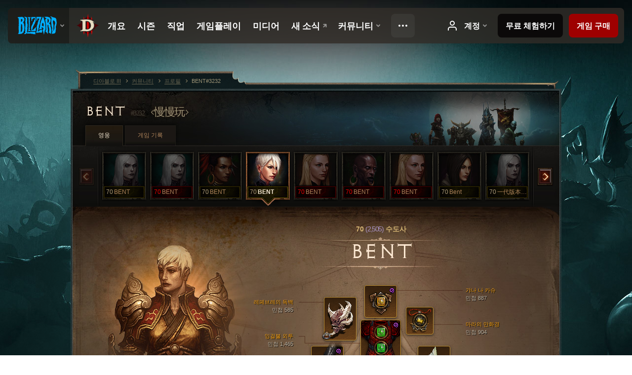

--- FILE ---
content_type: text/html;charset=UTF-8
request_url: https://kr.diablo3.blizzard.com/ko-kr/profile/BENT-3232/hero/59252891
body_size: 14258
content:
<!DOCTYPE html>
<html xmlns="http://www.w3.org/1999/xhtml" xml:lang="ko-kr" lang="ko-kr">
<head xmlns:og="http://ogp.me/ns#" xmlns:fb="http://ogp.me/ns/fb#">
<script type="text/javascript">
//<![CDATA[
var BlzCookieConsent = {
host: "blizzard.com",
onetrustScriptUrl: "https://cdn.cookielaw.org/scripttemplates/otSDKStub.js",
onetrustDomainScript: "22011b0f-2c46-49a3-a7bf-5f98a4d4da65",
cookieInfoUrlPattern: "/cookies/?$"
}
//]]>
</script>
<script type="text/javascript" src="/static/js/libs/cookie-consent-filter-compat.js?v=58-137" defer></script>
<script>
//<![CDATA[
var dataLayer = dataLayer|| [];
dataLayer.push({
"authenticated": "0" });
(function(w,d,s,l,i){w[l]=w[l]||[];w[l].push({"gtm.start":new Date().getTime(),event:"gtm.js"});var f=d.getElementsByTagName(s)[0], j=d.createElement(s),dl=l!="dataLayer"?"&amp;l="+l:"";j.async=true;j.src=
"//www.googletagmanager.com/gtm.js?id="+i+dl;f.parentNode.insertBefore(j,f);})
(window,document,"script","dataLayer","GTM-TVHPB9J");
//]]>
</script>
<meta http-equiv="imagetoolbar" content="false" />
<meta http-equiv="X-UA-Compatible" content="IE=edge,chrome=1" />
<title>BENT#3232 - 커뮤니티 - 디아블로 III</title>
<link rel="icon" href="/static/images/icons/favicon.ico?v=58-137" type="image/x-icon" />
<link rel="shortcut icon" href="/static/images/icons/favicon.ico?v=58-137" type="image/x-icon" />
<link rel="stylesheet" type="text/css" media="all" href="/static/local-common/css/common-game-site.min.css?v=58-137" />
<link rel="stylesheet" type="text/css" media="all" href="/static/css/legal/ratings.css?v=58-137" />
<link rel="stylesheet" type="text/css" media="all" href="/static/css/d3.css?v=137" />
<link rel="stylesheet" type="text/css" media="all" href="/static/css/tooltips.css?v=137" />
<link rel="stylesheet" type="text/css" media="all" href="/static/css/profile/shared.css?v=58-137" />
<link rel="stylesheet" type="text/css" media="all" href="/static/css/profile/hero.css?v=58-137" />
<link rel="stylesheet" type="text/css" media="all" href="/static/css/tool/gear-calculator/hero-slots.css?v=58-137" />
<!--[if IE 6]> <link rel="stylesheet" type="text/css" media="all" href="/static/css/tooltips-ie6.css?v=137" />
<![endif]-->
<script type="text/javascript" src="/static/local-common/js/third-party.js?v=58-137"></script>
<script type="text/javascript" src="/static/local-common/js/common-game-site.min.js?v=58-137"></script>
<meta name="twitter:card" content="summary" />
<meta name="twitter:title" content="BENT#3232 - 커뮤니티 - 디아블로 III" />
<meta name="twitter:description" content="70 레벨 monk" />
<meta name="twitter:image:src" content="https://assets.diablo3.blizzard.com/d3/icons/portraits/100/monk_female.png" />
<!--[if IE 6]> <script type="text/javascript">
//<![CDATA[
try { document.execCommand('BackgroundImageCache', false, true) } catch(e) {}
//]]>
</script>
<![endif]-->
<script type="text/javascript">
//<![CDATA[
var Core = Core || {},
Login = Login || {};
Core.staticUrl = '/static';
Core.sharedStaticUrl = '/static/local-common';
Core.baseUrl = '/ko-kr';
Core.projectUrl = '';
Core.cdnUrl = 'https://blzmedia-a.akamaihd.net';
Core.supportUrl = 'http://kr.battle.net/support/';
Core.secureSupportUrl = 'https://kr.battle.net/support/';
Core.project = 'd3';
Core.locale = 'ko-kr';
Core.language = 'ko';
Core.region = 'kr';
Core.shortDateFormat = 'yyyy.MM.dd';
Core.dateTimeFormat = 'yyyy.MM.dd HH시 mm분';
Core.loggedIn = false;
Core.userAgent = 'web';
Login.embeddedUrl = 'https://kr.battle.net/login/login.frag';
var Flash = Flash || {};
Flash.videoPlayer = 'https://blzmedia-a.akamaihd.net/global-video-player/themes/d3/video-player.swf';
Flash.videoBase = 'https://blzmedia-a.akamaihd.net/d3/media/videos';
Flash.ratingImage = 'https://blzmedia-a.akamaihd.net/global-video-player/ratings/d3/ko-kr.jpg';
Flash.expressInstall = 'https://blzmedia-a.akamaihd.net/global-video-player/expressInstall.swf';
Flash.videoBase = 'https://assets.diablo3.blizzard.com/d3/media/videos';
//]]>
</script>
<meta property="fb:app_id" content="155068716934" />
<meta property="og:site_name" content="Diablo III" />
<meta property="og:locale" content="ko_KR" />
<meta property="og:type" content="website" />
<meta property="og:url" content="https://kr.diablo3.blizzard.com/ko-kr/profile/BENT-3232/hero/59252891" />
<meta property="og:image" content="https://assets.diablo3.blizzard.com/d3/icons/portraits/100/monk_female.png" />
<meta property="og:image" content="https://blzmedia-a.akamaihd.net/battle.net/logos/og-d3.png" />
<meta property="og:image" content="https://blzmedia-a.akamaihd.net/battle.net/logos/og-blizzard.png" />
<meta property="og:title" content="BENT" />
<meta property="og:description" content="70 레벨 monk" />
<link rel="canonical" href="https://kr.diablo3.blizzard.com/ko-kr/profile/BENT-3232/hero/59252891" />
<meta property="d3-cloud-provider" content="aws" />
<meta property="d3-app-name" content="d3-site-prod-kr" />
<meta property="d3-app-version" content="9.5.0" />
</head>
<body class="ko-kr cjk profile profile-hero" itemscope="itemscope" itemtype="http://schema.org/WebPage" data-legal-country="US">
<noscript><iframe src="https://www.googletagmanager.com/ns.html?id=GTM-TVHPB9J"
height="0" width="0" style="display:none;visibility:hidden"></iframe></noscript>
<blz-nav
locale="ko-kr"
content="d3"
link-prefix="https://diablo3.blizzard.com/"
hidden
>
<script async src="https://navbar.blizzard.com/static/v1/nav.js"></script>
</blz-nav>
<div class="bg-wrapper">
<div class="wrapper">
<div id="main-content"></div>
<div class="body" itemscope="itemscope" itemtype="http://schema.org/WebPageElement">
<div class="body-top">
<div class="body-bot">



	<div class="profile-wrapper">
		<div class="profile-head">
			<a href="/ko-kr/profile/BENT-3232/">


	<h2 class="header-2" >					BENT
					<span class="battleTag">#3232</span>
					<span class="clan">慢慢玩</span>
</h2>
			</a>
	<span class="clear"><!-- --></span>
		</div>



	<ul class="tab-menu ">
				<li class="menu-heroes ">
					<a href="/ko-kr/profile/BENT-3232/hero/80077147"
					
					 class="tab-active">
					<span>영웅</span>
					</a>
				</li>
				<li class="menu-career ">
					<a href="/ko-kr/profile/BENT-3232/career"
					
					>
					<span>게임 기록</span>
					</a>
				</li>
	</ul>

		<script type="text/javascript">
		//<![CDATA[
				$(function() {
					Profile.baseUrl = '/ko-kr/profile/BENT-3232/';
					Profile.lastHero = 80077147;
					Profile.heroes = [
							{ id: 80077147, name: 'BENT', level: 70, 'class': 'necromancer', historyType: 'hero' },
							{ id: 71393749, name: 'BENT', level: 70, 'class': 'necromancer', historyType: 'hero' },
							{ id: 54146045, name: 'BENT', level: 70, 'class': 'witch-doctor', historyType: 'hero' },
							{ id: 59252891, name: 'BENT', level: 70, 'class': 'monk', historyType: 'hero' },
							{ id: 97695253, name: 'BENT', level: 70, 'class': 'crusader', historyType: 'hero' },
							{ id: 97510295, name: 'BENT', level: 70, 'class': 'witch-doctor', historyType: 'hero' },
							{ id: 97587511, name: 'BENT', level: 70, 'class': 'crusader', historyType: 'hero' },
							{ id: 7642114, name: 'Bent', level: 70, 'class': 'demon-hunter', historyType: 'hero' },
							{ id: 96159610, name: '一代版本一代神', level: 70, 'class': 'necromancer', historyType: 'hero' },
							{ id: 83140249, name: '德瑪西亞', level: 70, 'class': 'demon-hunter', historyType: 'hero' },
							{ id: 67175611, name: '眉間放一字寬', level: 70, 'class': 'barbarian', historyType: 'hero' }
					];


						Profile.suppressAjaxLoad = true;

						if (window.history.pushState) {
							var activeHero = Profile.getHero(59252891);
							window.history.replaceState(activeHero, activeHero.name, activeHero.id);
						}
						Profile.bindHistory();
				});
		//]]>
		</script>


		<div class="profile-body" id="profile-body">


	<div class="monk-female">
		<div class="profile-selector MediaCarousel MediaCarousel--heroes" id="heroes">
			<span class="MediaCarousel-page MediaCarousel-page--right MediaCarousel-page--end"><span></span></span>
			<span class="MediaCarousel-page MediaCarousel-page--left MediaCarousel-page--end"><span></span></span>
			<div class="MediaCarousel-scrollWrap">
				<ul class="hero-tabs MediaCarousel-scroll">


						<li class="MediaCarousel-thumb">
							<a class="hero-tab necromancer-female " href="80077147" data-tooltip="#hero-tab-tooltip-0">
								<span class="hero-portrait">
								</span>
								<span class="level">70</span>
								<span class="name">BENT</span>
							</a>



	<div id="hero-tab-tooltip-0" style="display:none">
		<div class="hero-tab-tooltip profile-tooltip">
			


	<h2 class="subheader-2" >BENT</h2>

			<p >
				<strong>70</strong> female
			</p>
		</div>
	</div>
						</li>


						<li class="MediaCarousel-thumb">
							<a class="hero-tab necromancer-female hardcore" href="71393749" data-tooltip="#hero-tab-tooltip-1">
								<span class="hero-portrait">
								</span>
								<span class="level">70</span>
								<span class="name">BENT</span>
							</a>



	<div id="hero-tab-tooltip-1" style="display:none">
		<div class="hero-tab-tooltip profile-tooltip">
			


	<h2 class="subheader-2" >BENT</h2>

			<p class="d3-color-hardcore">
				<strong>70</strong> female
			</p>
				<p class="d3-color-hardcore">하드코어
				</p>
		</div>
	</div>
						</li>


						<li class="MediaCarousel-thumb">
							<a class="hero-tab witch-doctor-female " href="54146045" data-tooltip="#hero-tab-tooltip-2">
								<span class="hero-portrait">
								</span>
								<span class="level">70</span>
								<span class="name">BENT</span>
							</a>



	<div id="hero-tab-tooltip-2" style="display:none">
		<div class="hero-tab-tooltip profile-tooltip">
			


	<h2 class="subheader-2" >BENT</h2>

			<p >
				<strong>70</strong> female
			</p>
		</div>
	</div>
						</li>


						<li class="MediaCarousel-thumb">
							<a class="hero-tab monk-female active" href="59252891" data-tooltip="#hero-tab-tooltip-3">
								<span class="hero-portrait">
								</span>
								<span class="level">70</span>
								<span class="name">BENT</span>
							</a>



	<div id="hero-tab-tooltip-3" style="display:none">
		<div class="hero-tab-tooltip profile-tooltip">
			


	<h2 class="subheader-2" >BENT</h2>

			<p >
				<strong>70</strong> female
			</p>
		</div>
	</div>
						</li>


						<li class="MediaCarousel-thumb">
							<a class="hero-tab crusader-female hardcore" href="97695253" data-tooltip="#hero-tab-tooltip-4">
								<span class="hero-portrait">
								</span>
								<span class="level">70</span>
								<span class="name">BENT</span>
							</a>



	<div id="hero-tab-tooltip-4" style="display:none">
		<div class="hero-tab-tooltip profile-tooltip">
			


	<h2 class="subheader-2" >BENT</h2>

			<p class="d3-color-hardcore">
				<strong>70</strong> female
			</p>
				<p class="d3-color-hardcore">하드코어
				</p>
		</div>
	</div>
						</li>


						<li class="MediaCarousel-thumb">
							<a class="hero-tab witch-doctor-male hardcore" href="97510295" data-tooltip="#hero-tab-tooltip-5">
								<span class="hero-portrait">
								</span>
								<span class="level">70</span>
								<span class="name">BENT</span>
							</a>



	<div id="hero-tab-tooltip-5" style="display:none">
		<div class="hero-tab-tooltip profile-tooltip">
			


	<h2 class="subheader-2" >BENT</h2>

			<p class="d3-color-hardcore">
				<strong>70</strong> male
			</p>
				<p class="d3-color-hardcore">하드코어
				</p>
		</div>
	</div>
						</li>


						<li class="MediaCarousel-thumb">
							<a class="hero-tab crusader-female hardcore" href="97587511" data-tooltip="#hero-tab-tooltip-6">
								<span class="hero-portrait">
								</span>
								<span class="level">70</span>
								<span class="name">BENT</span>
							</a>



	<div id="hero-tab-tooltip-6" style="display:none">
		<div class="hero-tab-tooltip profile-tooltip">
			


	<h2 class="subheader-2" >BENT</h2>

			<p class="d3-color-hardcore">
				<strong>70</strong> female
			</p>
				<p class="d3-color-hardcore">하드코어
				</p>
		</div>
	</div>
						</li>


						<li class="MediaCarousel-thumb">
							<a class="hero-tab demon-hunter-female " href="7642114" data-tooltip="#hero-tab-tooltip-7">
								<span class="hero-portrait">
								</span>
								<span class="level">70</span>
								<span class="name">Bent</span>
							</a>



	<div id="hero-tab-tooltip-7" style="display:none">
		<div class="hero-tab-tooltip profile-tooltip">
			


	<h2 class="subheader-2" >Bent</h2>

			<p >
				<strong>70</strong> female
			</p>
		</div>
	</div>
						</li>


						<li class="MediaCarousel-thumb">
							<a class="hero-tab necromancer-female " href="96159610" data-tooltip="#hero-tab-tooltip-8">
								<span class="hero-portrait">
								</span>
								<span class="level">70</span>
								<span class="name">一代版本一代神</span>
							</a>



	<div id="hero-tab-tooltip-8" style="display:none">
		<div class="hero-tab-tooltip profile-tooltip">
			


	<h2 class="subheader-2" >一代版本一代神</h2>

			<p >
				<strong>70</strong> female
			</p>
		</div>
	</div>
						</li>


						<li class="MediaCarousel-thumb">
							<a class="hero-tab demon-hunter-female " href="83140249" data-tooltip="#hero-tab-tooltip-9">
								<span class="hero-portrait">
								</span>
								<span class="level">70</span>
								<span class="name">德瑪西亞</span>
							</a>



	<div id="hero-tab-tooltip-9" style="display:none">
		<div class="hero-tab-tooltip profile-tooltip">
			


	<h2 class="subheader-2" >德瑪西亞</h2>

			<p >
				<strong>70</strong> female
			</p>
		</div>
	</div>
						</li>


						<li class="MediaCarousel-thumb">
							<a class="hero-tab barbarian-female " href="67175611" data-tooltip="#hero-tab-tooltip-10">
								<span class="hero-portrait">
								</span>
								<span class="level">70</span>
								<span class="name">眉間放一字寬</span>
							</a>



	<div id="hero-tab-tooltip-10" style="display:none">
		<div class="hero-tab-tooltip profile-tooltip">
			


	<h2 class="subheader-2" >眉間放一字寬</h2>

			<p >
				<strong>70</strong> female
			</p>
		</div>
	</div>
						</li>
							<li class="MediaCarousel-thumb">
								<span class="hero-tab empty-hero"></span>
							</li>
							<li class="MediaCarousel-thumb">
								<span class="hero-tab empty-hero"></span>
							</li>
							<li class="MediaCarousel-thumb">
								<span class="hero-tab empty-hero"></span>
							</li>
							<li class="MediaCarousel-thumb">
								<span class="hero-tab empty-hero"></span>
							</li>
							<li class="MediaCarousel-thumb">
								<span class="hero-tab empty-hero"></span>
							</li>
							<li class="MediaCarousel-thumb">
								<span class="hero-tab empty-hero"></span>
							</li>
							<li class="MediaCarousel-thumb">
								<span class="hero-tab empty-hero"></span>
							</li>
				</ul>
			</div>
		</div>

		<div class="profile-sheet">




	<h2 class="class" >				<a href="/ko-kr/class/monk/">

					<span><strong>70<span class="paragon-level">(2,505)</span></strong> 수도사</span>

				</a>
</h2>

			

	<h2 class="header-2 name" >BENT</h2>


			<div class="paperdoll" id="paperdoll">

		<div class="weapon-flourish main-hand-flourish elemental-holy"></div>
		<div class="weapon-flourish off-hand-flourish elemental-holy"></div>

	<ul class="gear-slots">
	<li class="slot-head">

				<a class="slot-link" href="/ko-kr/item/gyana-na-kashu-Unique_SpiritStone_004_x1" data-d3tooltip="item-profile/20808881~59252891~gyana-na-kashu~Unique_SpiritStone_004_x1">
				<span class="d3-icon d3-icon-item d3-icon-item-orange">
					<span class="icon-item-gradient">
						<span class="icon-item-inner"></span>
					</span>
				</span>

					<span class="image">
					<img src="https://assets.diablo3.blizzard.com/d3/icons/items/large/unique_spiritstone_004_x1_monk_male.png" alt="" />
				</span>

		<span class="sockets-wrapper">
			<span class="sockets-align">
					<span class="socket">
						<img class="gem" src="https://assets.diablo3.blizzard.com/d3/icons/items/small/x1_topaz_10_demonhunter_male.png" />
					</span><br />
			</span>
		</span>
				</a>


		<a href="/ko-kr/item/the-laws-of-seph-Unique_SpiritStone_101_x1" class="item-transmog" >
			<img src="/static/images/profile/hero/bg-transmog.gif?v=58-137" />
		</a>

	</li>
	<li class="slot-torso">

				<a class="slot-link" href="/ko-kr/item/cindercoat-Unique_Chest_006_x1" data-d3tooltip="item-profile/20808881~59252891~cindercoat~Unique_Chest_006_x1">
				<span class="d3-icon d3-icon-item d3-icon-item-orange">
					<span class="icon-item-gradient">
						<span class="icon-item-inner"></span>
					</span>
				</span>

					<span class="image">
					<img src="https://assets.diablo3.blizzard.com/d3/icons/items/large/unique_chest_006_x1_monk_male.png" alt="" />
				</span>

		<span class="sockets-wrapper">
			<span class="sockets-align">
					<span class="socket">
						<img class="gem" src="https://assets.diablo3.blizzard.com/d3/icons/items/small/x1_emerald_10_demonhunter_male.png" />
					</span><br />
					<span class="socket">
						<img class="gem" src="https://assets.diablo3.blizzard.com/d3/icons/items/small/x1_emerald_10_demonhunter_male.png" />
					</span><br />
					<span class="socket">
						<img class="gem" src="https://assets.diablo3.blizzard.com/d3/icons/items/small/x1_emerald_10_demonhunter_male.png" />
					</span><br />
			</span>
		</span>
				</a>


		<a href="/ko-kr/item/cloth-tunic-ChestArmor_001" class="item-transmog" >
			<img src="/static/images/profile/hero/bg-transmog.gif?v=58-137" />
		</a>

	</li>
	<li class="slot-feet">

				<a class="slot-link" href="/ko-kr/item/rivera-dancers-P4_Unique_Boots_001" data-d3tooltip="item-profile/20808881~59252891~rivera-dancers~P4_Unique_Boots_001">
				<span class="d3-icon d3-icon-item d3-icon-item-orange">
					<span class="icon-item-gradient">
						<span class="icon-item-inner"></span>
					</span>
				</span>

					<span class="image">
					<img src="https://assets.diablo3.blizzard.com/d3/icons/items/large/p4_unique_boots_001_monk_male.png" alt="" />
				</span>

				</a>


		<a href="/ko-kr/artisan/blacksmith/recipe/glorious-balor-treads" class="item-transmog" >
			<img src="/static/images/profile/hero/bg-transmog.gif?v=58-137" />
		</a>

	</li>
	<li class="slot-hands">

				<a class="slot-link" href="/ko-kr/item/magefist-P41_Unique_Gloves_014" data-d3tooltip="item-profile/20808881~59252891~magefist~P41_Unique_Gloves_014">
				<span class="d3-icon d3-icon-item d3-icon-item-orange">
					<span class="icon-item-gradient">
						<span class="icon-item-inner"></span>
					</span>
				</span>

					<span class="image">
					<img src="https://assets.diablo3.blizzard.com/d3/icons/items/large/p41_unique_gloves_014_monk_male.png" alt="" />
				</span>

				</a>


		<a href="/ko-kr/artisan/blacksmith/recipe/adept-gauntlets" class="item-transmog" >
			<img src="/static/images/profile/hero/bg-transmog.gif?v=58-137" />
		</a>

	</li>
	<li class="slot-shoulders">

				<a class="slot-link" href="/ko-kr/item/lefebvres-soliloquy-P4_Unique_Shoulder_101" data-d3tooltip="item-profile/20808881~59252891~lefebvres-soliloquy~P4_Unique_Shoulder_101">
				<span class="d3-icon d3-icon-item d3-icon-item-orange">
					<span class="icon-item-gradient">
						<span class="icon-item-inner"></span>
					</span>
				</span>

					<span class="image">
					<img src="https://assets.diablo3.blizzard.com/d3/icons/items/large/p4_unique_shoulder_101_monk_male.png" alt="" />
				</span>

				</a>

		<a href="/ko-kr/item/vanishing-dye-Dye_Vanishing" class="item-dye" >
			<img src="https://assets.diablo3.blizzard.com/d3/icons/items/small/dye_vanishing_demonhunter_male.png" />
		</a>


	</li>
	<li class="slot-legs">

				<a class="slot-link" href="/ko-kr/item/swamp-land-waders-P41_Unique_Pants_001" data-d3tooltip="item-profile/20808881~59252891~swamp-land-waders~P41_Unique_Pants_001">
				<span class="d3-icon d3-icon-item d3-icon-item-orange">
					<span class="icon-item-gradient">
						<span class="icon-item-inner"></span>
					</span>
				</span>

					<span class="image">
					<img src="https://assets.diablo3.blizzard.com/d3/icons/items/large/p41_unique_pants_001_monk_male.png" alt="" />
				</span>

		<span class="sockets-wrapper">
			<span class="sockets-align">
					<span class="socket">
						<img class="gem" src="https://assets.diablo3.blizzard.com/d3/icons/items/small/x1_emerald_10_demonhunter_male.png" />
					</span><br />
					<span class="socket">
						<img class="gem" src="https://assets.diablo3.blizzard.com/d3/icons/items/small/x1_emerald_10_demonhunter_male.png" />
					</span><br />
			</span>
		</span>
				</a>


		<a href="/ko-kr/artisan/blacksmith/recipe/apprentice-chain-leggings" class="item-transmog" >
			<img src="/static/images/profile/hero/bg-transmog.gif?v=58-137" />
		</a>

	</li>
	<li class="slot-bracers">

				<a class="slot-link" href="/ko-kr/item/nemesis-bracers-Unique_Bracer_106_x1" data-d3tooltip="item-profile/20808881~59252891~nemesis-bracers~Unique_Bracer_106_x1">
				<span class="d3-icon d3-icon-item d3-icon-item-orange">
					<span class="icon-item-gradient">
						<span class="icon-item-inner"></span>
					</span>
				</span>

					<span class="image">
					<img src="https://assets.diablo3.blizzard.com/d3/icons/items/large/unique_bracer_106_x1_monk_male.png" alt="" />
				</span>

				</a>



	</li>
	<li class="slot-mainHand">

				<a class="slot-link" href="/ko-kr/item/ingeom-Unique_Sword_1H_113_x1" data-d3tooltip="item-profile/20808881~59252891~ingeom~Unique_Sword_1H_113_x1">
				<span class="d3-icon d3-icon-item d3-icon-item-orange">
					<span class="icon-item-gradient">
						<span class="icon-item-inner"></span>
					</span>
				</span>

					<span class="image">
					<img src="https://assets.diablo3.blizzard.com/d3/icons/items/large/unique_sword_1h_113_x1_monk_male.png" alt="" />
				</span>

		<span class="sockets-wrapper">
			<span class="sockets-align">
					<span class="socket">
						<img class="gem" src="https://assets.diablo3.blizzard.com/d3/icons/items/small/x1_emerald_10_demonhunter_male.png" />
					</span><br />
			</span>
		</span>
				</a>


		<a href="/ko-kr/item/spectrum-Unique_Sword_1H_021_x1" class="item-transmog" >
			<img src="/static/images/profile/hero/bg-transmog.gif?v=58-137" />
		</a>

	</li>
	<li class="slot-offHand">

				<a class="slot-link" href="/ko-kr/item/scarbringer-P61_Unique_Fist_013_x1" data-d3tooltip="item-profile/20808881~59252891~scarbringer~P61_Unique_Fist_013_x1">
				<span class="d3-icon d3-icon-item d3-icon-item-orange">
					<span class="icon-item-gradient">
						<span class="icon-item-inner"></span>
					</span>
				</span>

					<span class="image">
					<img src="https://assets.diablo3.blizzard.com/d3/icons/items/large/p61_unique_fist_013_x1_monk_male.png" alt="" />
				</span>

		<span class="sockets-wrapper">
			<span class="sockets-align">
					<span class="socket">
						<img class="gem" src="https://assets.diablo3.blizzard.com/d3/icons/items/small/x1_emerald_10_demonhunter_male.png" />
					</span><br />
			</span>
		</span>
				</a>


		<a href="/ko-kr/item/won-khim-lau-P67_Unique_Fist_006" class="item-transmog" >
			<img src="/static/images/profile/hero/bg-transmog.gif?v=58-137" />
		</a>

	</li>
	<li class="slot-waist">

				<a class="slot-link" href="/ko-kr/item/string-of-ears-P4_Unique_Belt_03" data-d3tooltip="item-profile/20808881~59252891~string-of-ears~P4_Unique_Belt_03">
				<span class="d3-icon d3-icon-item d3-icon-item-orange">
					<span class="icon-item-gradient">
						<span class="icon-item-inner"></span>
					</span>
				</span>

					<span class="image">
					<img src="https://assets.diablo3.blizzard.com/d3/icons/items/large/p4_unique_belt_03_monk_male.png" alt="" />
				</span>

				</a>



	</li>
	<li class="slot-rightFinger">

				<a class="slot-link" href="/ko-kr/item/the-wailing-host-Unique_Ring_014_x1" data-d3tooltip="item-profile/20808881~59252891~the-wailing-host~Unique_Ring_014_x1">
				<span class="d3-icon d3-icon-item d3-icon-item-green">
					<span class="icon-item-gradient">
						<span class="icon-item-inner"></span>
					</span>
				</span>

					<span class="image">
					<img src="https://assets.diablo3.blizzard.com/d3/icons/items/large/unique_ring_014_x1_monk_male.png" alt="" />
				</span>

		<span class="sockets-wrapper">
			<span class="sockets-align">
					<span class="socket">
						<img class="gem" src="https://assets.diablo3.blizzard.com/d3/icons/items/small/unique_gem_002_x1_demonhunter_male.png" />
					</span><br />
			</span>
		</span>
				</a>



	</li>
	<li class="slot-leftFinger">

				<a class="slot-link" href="/ko-kr/item/litany-of-the-undaunted-Unique_Ring_015_x1" data-d3tooltip="item-profile/20808881~59252891~litany-of-the-undaunted~Unique_Ring_015_x1">
				<span class="d3-icon d3-icon-item d3-icon-item-green">
					<span class="icon-item-gradient">
						<span class="icon-item-inner"></span>
					</span>
				</span>

					<span class="image">
					<img src="https://assets.diablo3.blizzard.com/d3/icons/items/large/unique_ring_015_x1_monk_male.png" alt="" />
				</span>

		<span class="sockets-wrapper">
			<span class="sockets-align">
					<span class="socket">
						<img class="gem" src="https://assets.diablo3.blizzard.com/d3/icons/items/small/unique_gem_008_x1_demonhunter_male.png" />
					</span><br />
			</span>
		</span>
				</a>



	</li>
	<li class="slot-neck">

				<a class="slot-link" href="/ko-kr/item/maras-kaleidoscope-Unique_Amulet_015_x1" data-d3tooltip="item-profile/20808881~59252891~maras-kaleidoscope~Unique_Amulet_015_x1">
				<span class="d3-icon d3-icon-item d3-icon-item-orange">
					<span class="icon-item-gradient">
						<span class="icon-item-inner"></span>
					</span>
				</span>

					<span class="image">
					<img src="https://assets.diablo3.blizzard.com/d3/icons/items/large/unique_amulet_015_x1_monk_male.png" alt="" />
				</span>

		<span class="sockets-wrapper">
			<span class="sockets-align">
					<span class="socket">
						<img class="gem" src="https://assets.diablo3.blizzard.com/d3/icons/items/small/unique_gem_018_x1_demonhunter_male.png" />
					</span><br />
			</span>
		</span>
				</a>



	</li>

	</ul>

	<ul class="gear-labels" id="gear-labels">


		<li class="gear-label slot-head">
				<a href="/ko-kr/item/gyana-na-kashu-Unique_SpiritStone_004_x1"
				   data-d3tooltip="item-profile/20808881~59252891~gyana-na-kashu~Unique_SpiritStone_004_x1"
				   class="label-link d3-color-orange">
						<span class="item-name">갸나 나 카슈</span>
						<span class="bonus-value bonus-740 long-bonus"
							 style="display:none">
						모든 자원 소모량 12.5% 감소
						</span>
						<span class="bonus-value bonus-1209 long-bonus"
							>
						민첩 887
						</span>
						<span class="bonus-value bonus-392 long-bonus"
							 style="display:none">
						홈 (0)
						</span>
						<span class="bonus-value bonus-1211 long-bonus"
							 style="display:none">
						활력 956
						</span>
						<span class="bonus-value bonus-1076 long-bonus"
							 style="display:none">
						생명의 구슬 및 금화 획득 반경 2미터 증가
						</span>
						<span class="bonus-value bonus-253 long-bonus"
							 style="display:none">
						극대화 확률 4.5% 증가
						</span>
				</a>


		</li>


		<li class="gear-label slot-torso">
				<a href="/ko-kr/item/cindercoat-Unique_Chest_006_x1"
				   data-d3tooltip="item-profile/20808881~59252891~cindercoat~Unique_Chest_006_x1"
				   class="label-link d3-color-orange">
						<span class="item-name">잉걸불 외투</span>
						<span class="bonus-value bonus-1209 long-bonus"
							>
						민첩 1,465
						</span>
						<span class="bonus-value bonus-392 long-bonus"
							 style="display:none">
						홈 (0)
						</span>
						<span class="bonus-value bonus-244 long-bonus"
							 style="display:none">
						화염 피해 16% 추가
						</span>
						<span class="bonus-value bonus-1211 long-bonus"
							 style="display:none">
						활력 563
						</span>
				</a>


		</li>


		<li class="gear-label slot-feet">
				<a href="/ko-kr/item/rivera-dancers-P4_Unique_Boots_001"
				   data-d3tooltip="item-profile/20808881~59252891~rivera-dancers~P4_Unique_Boots_001"
				   class="label-link d3-color-orange">
						<span class="item-name">리베라 춤꾼</span>
						<span class="bonus-value bonus-1209 long-bonus"
							>
						민첩 551
						</span>
						<span class="bonus-value bonus-96 long-bonus"
							 style="display:none">
						모든 원소 저항 +128
						</span>
						<span class="bonus-value bonus-1211 long-bonus"
							 style="display:none">
						활력 555
						</span>
						<span class="bonus-value bonus-1076 long-bonus"
							 style="display:none">
						생명의 구슬 및 금화 획득 반경 2미터 증가
						</span>
				</a>


		</li>


		<li class="gear-label slot-hands">
				<a href="/ko-kr/item/magefist-P41_Unique_Gloves_014"
				   data-d3tooltip="item-profile/20808881~59252891~magefist~P41_Unique_Gloves_014"
				   class="label-link d3-color-orange">
						<span class="item-name">마수</span>
						<span class="bonus-value bonus-352 long-bonus"
							 style="display:none">
						적중당 생명력 10,293
						</span>
						<span class="bonus-value bonus-258 long-bonus"
							 style="display:none">
						극대화 피해 48% 증가
						</span>
						<span class="bonus-value bonus-253 long-bonus"
							 style="display:none">
						극대화 확률 9% 증가
						</span>
						<span class="bonus-value bonus-1355 long-bonus"
							 style="display:none">
						적중 시 일정 확률로 0.2%의 광역 피해
						</span>
				</a>


		</li>


		<li class="gear-label slot-shoulders">
				<a href="/ko-kr/item/lefebvres-soliloquy-P4_Unique_Shoulder_101"
				   data-d3tooltip="item-profile/20808881~59252891~lefebvres-soliloquy~P4_Unique_Shoulder_101"
				   class="label-link d3-color-orange">
						<span class="item-name">레페브레의 독백</span>
						<span class="bonus-value bonus-1209 long-bonus"
							>
						민첩 585
						</span>
						<span class="bonus-value bonus-1211 long-bonus"
							 style="display:none">
						활력 648
						</span>
						<span class="bonus-value bonus-210 long-bonus"
							 style="display:none">
						모든 기술의 재사용 대기시간 8% 감소
						</span>
						<span class="bonus-value bonus-1355 long-bonus"
							 style="display:none">
						적중 시 일정 확률로 0.14%의 광역 피해
						</span>
				</a>


		</li>


		<li class="gear-label slot-legs">
				<a href="/ko-kr/item/swamp-land-waders-P41_Unique_Pants_001"
				   data-d3tooltip="item-profile/20808881~59252891~swamp-land-waders~P41_Unique_Pants_001"
				   class="label-link d3-color-orange">
						<span class="item-name">늪지대 바지</span>
						<span class="bonus-value bonus-1209 long-bonus"
							>
						민첩 1,177
						</span>
						<span class="bonus-value bonus-392 long-bonus"
							 style="display:none">
						홈 (0)
						</span>
						<span class="bonus-value bonus-34 long-bonus"
							 style="display:none">
						방어도 723
						</span>
						<span class="bonus-value bonus-244 long-bonus"
							 style="display:none">
						화염 피해 15% 추가
						</span>
						<span class="bonus-value bonus-1211 long-bonus"
							 style="display:none">
						활력 609
						</span>
				</a>


		</li>


		<li class="gear-label slot-bracers">
				<a href="/ko-kr/item/nemesis-bracers-Unique_Bracer_106_x1"
				   data-d3tooltip="item-profile/20808881~59252891~nemesis-bracers~Unique_Bracer_106_x1"
				   class="label-link d3-color-orange">
						<span class="item-name">천벌의 손목 방어구</span>
						<span class="bonus-value bonus-1209 long-bonus"
							>
						민첩 650
						</span>
						<span class="bonus-value bonus-244 long-bonus"
							 style="display:none">
						화염 피해 20% 추가
						</span>
						<span class="bonus-value bonus-1211 long-bonus"
							 style="display:none">
						활력 650
						</span>
						<span class="bonus-value bonus-1129 long-bonus"
							 style="display:none">
						근접 공격으로 받는 피해 7% 감소
						</span>
						<span class="bonus-value bonus-253 long-bonus"
							 style="display:none">
						극대화 확률 6% 증가
						</span>
				</a>


		</li>


		<li class="gear-label slot-mainHand">
				<a href="/ko-kr/item/ingeom-Unique_Sword_1H_113_x1"
				   data-d3tooltip="item-profile/20808881~59252891~ingeom~Unique_Sword_1H_113_x1"
				   class="label-link d3-color-orange">
						<span class="item-name">인검</span>
						<span class="weapon-dps">
						3,039.1 공격력
					</span>
						<span class="bonus-value bonus-352 long-bonus"
							 style="display:none">
						적중당 생명력 23,547
						</span>
						<span class="bonus-value bonus-77 long-bonus"
							 style="display:none">
						적을 처치하고 얻는 경험치 243
						</span>
						<span class="bonus-value bonus-392 long-bonus"
							 style="display:none">
						홈 (0)
						</span>
						<span class="bonus-value bonus-231 long-bonus"
							 style="display:none">
						신성 무기 공격력 +1,547~1,913
						</span>
						<span class="bonus-value bonus-241 long-bonus"
							 style="display:none">
						피해 8%
						</span>
						<span class="bonus-value bonus-1211 long-bonus"
							 style="display:none">
						활력 826
						</span>
						<span class="bonus-value bonus-258 long-bonus"
							 style="display:none">
						극대화 피해 130% 증가
						</span>
				</a>


		</li>


		<li class="gear-label slot-offHand">
				<a href="/ko-kr/item/scarbringer-P61_Unique_Fist_013_x1"
				   data-d3tooltip="item-profile/20808881~59252891~scarbringer~P61_Unique_Fist_013_x1"
				   class="label-link d3-color-orange">
						<span class="item-name">흉터의 사절</span>
						<span class="weapon-dps">
						2,543.1 공격력
					</span>
						<span class="bonus-value bonus-740 long-bonus"
							 style="display:none">
						모든 자원 소모량 9% 감소
						</span>
						<span class="bonus-value bonus-1209 long-bonus"
							>
						민첩 997
						</span>
						<span class="bonus-value bonus-392 long-bonus"
							 style="display:none">
						홈 (0)
						</span>
						<span class="bonus-value bonus-231 long-bonus"
							 style="display:none">
						신성 무기 공격력 +1,366~1,707
						</span>
						<span class="bonus-value bonus-1211 long-bonus"
							 style="display:none">
						활력 992
						</span>
						<span class="bonus-value bonus-258 long-bonus"
							 style="display:none">
						극대화 피해 130% 증가
						</span>
						<span class="bonus-value bonus-1142 long-bonus"
							 style="display:none">
						적중 시 실명 확률 0.025%
						</span>
				</a>


		</li>


		<li class="gear-label slot-waist">
				<a href="/ko-kr/item/string-of-ears-P4_Unique_Belt_03"
				   data-d3tooltip="item-profile/20808881~59252891~string-of-ears~P4_Unique_Belt_03"
				   class="label-link d3-color-orange">
						<span class="item-name">귀 꿰미</span>
						<span class="bonus-value bonus-1209 long-bonus"
							>
						민첩 650
						</span>
						<span class="bonus-value bonus-126 long-bonus"
							 style="display:none">
						초당 생명력 7,185 회복
						</span>
						<span class="bonus-value bonus-135 long-bonus"
							 style="display:none">
						생명력 15%
						</span>
						<span class="bonus-value bonus-1211 long-bonus"
							 style="display:none">
						활력 650
						</span>
				</a>


		</li>


		<li class="gear-label slot-rightFinger">
				<a href="/ko-kr/item/the-wailing-host-Unique_Ring_014_x1"
				   data-d3tooltip="item-profile/20808881~59252891~the-wailing-host~Unique_Ring_014_x1"
				   class="label-link d3-color-green">
						<span class="item-name">으뜸가는 주인</span>
						<span class="bonus-value bonus-352 long-bonus"
							 style="display:none">
						적중당 생명력 10,970
						</span>
						<span class="bonus-value bonus-740 long-bonus"
							 style="display:none">
						모든 자원 소모량 8% 감소
						</span>
						<span class="bonus-value bonus-392 long-bonus"
							 style="display:none">
						홈 (0)
						</span>
						<span class="bonus-value bonus-707 long-bonus"
							 style="display:none">
						제어 방해 효과의 지속시간 34% 감소
						</span>
						<span class="bonus-value bonus-1355 long-bonus"
							 style="display:none">
						적중 시 일정 확률로 0.12%의 광역 피해
						</span>
				</a>


		</li>


		<li class="gear-label slot-leftFinger">
				<a href="/ko-kr/item/litany-of-the-undaunted-Unique_Ring_015_x1"
				   data-d3tooltip="item-profile/20808881~59252891~litany-of-the-undaunted~Unique_Ring_015_x1"
				   class="label-link d3-color-green">
						<span class="item-name">의연한 자의 호칭기도</span>
						<span class="bonus-value bonus-77 long-bonus"
							 style="display:none">
						적을 처치하고 얻는 경험치 253
						</span>
						<span class="bonus-value bonus-1209 long-bonus"
							>
						민첩 611
						</span>
						<span class="bonus-value bonus-392 long-bonus"
							 style="display:none">
						홈 (0)
						</span>
						<span class="bonus-value bonus-258 long-bonus"
							 style="display:none">
						극대화 피해 41% 증가
						</span>
						<span class="bonus-value bonus-253 long-bonus"
							 style="display:none">
						극대화 확률 5.5% 증가
						</span>
				</a>


		</li>


		<li class="gear-label slot-neck">
				<a href="/ko-kr/item/maras-kaleidoscope-Unique_Amulet_015_x1"
				   data-d3tooltip="item-profile/20808881~59252891~maras-kaleidoscope~Unique_Amulet_015_x1"
				   class="label-link d3-color-orange">
						<span class="item-name">마라의 만화경</span>
						<span class="bonus-value bonus-1209 long-bonus"
							>
						민첩 904
						</span>
						<span class="bonus-value bonus-392 long-bonus"
							 style="display:none">
						홈 (0)
						</span>
						<span class="bonus-value bonus-258 long-bonus"
							 style="display:none">
						극대화 피해 82% 증가
						</span>
						<span class="bonus-value bonus-1129 long-bonus"
							 style="display:none">
						근접 공격으로 받는 피해 6% 감소
						</span>
						<span class="bonus-value bonus-253 long-bonus"
							 style="display:none">
						극대화 확률 10% 증가
						</span>
				</a>


		</li>
	</ul>

	<ul class="gear-lines">
				<li class="slot-head"></li>
				<li class="slot-torso"></li>
				<li class="slot-feet"></li>
				<li class="slot-hands"></li>
				<li class="slot-shoulders"></li>
				<li class="slot-legs"></li>
				<li class="slot-bracers"></li>
				<li class="slot-mainHand"></li>
				<li class="slot-offHand"></li>
				<li class="slot-waist"></li>
				<li class="slot-rightFinger"></li>
				<li class="slot-leftFinger"></li>
				<li class="slot-neck"></li>
	</ul>
			</div>


		<div class="gear-bonuses" id="bonuses">
			

	<h3 class="header-3" ><span class="help-icon tip" data-tooltip="#gear-bonuses-tooltip"></span>장비 보너스</h3>


			<div id="gear-bonuses-tooltip" style="display: none;">
				<div class="profile-tooltip">
					


	<h2 class="subheader-2" >장비 보너스</h2>

					<p>전체 장비 보너스를 확인할 수 있습니다. 능력치를 선택하면 해당 능력치를 제공하는 아이템을 확인할 수 있습니다.</p>
				</div>
			</div>

			<ul>
					<li>
						<a href="javascript:;" class="bonus-stat" data-bonus-index="1209">
							<span class="bonus-radio active"></span>민첩 8,477
						</a>
					</li>
					<li>
						<a href="javascript:;" class="bonus-stat" data-bonus-index="1211">
							<span class="bonus-radio"></span>활력 6,449
						</a>
					</li>
					<li>
						<a href="javascript:;" class="bonus-stat" data-bonus-index="392">
							<span class="bonus-radio"></span>홈 (0)
						</a>
					</li>
					<li>
						<a href="javascript:;" class="bonus-stat" data-bonus-index="258">
							<span class="bonus-radio"></span>극대화 피해 431% 증가
						</a>
					</li>
					<li>
						<a href="javascript:;" class="bonus-stat" data-bonus-index="253">
							<span class="bonus-radio"></span>극대화 확률 35% 증가
						</a>
					</li>
			</ul>
		</div>

	<span class="clear"><!-- --></span>
		</div>

		<div class="profile-lower">

			<div class="profile-overview" id="overview">


	<div class="page-section skills">
			<div class="section-header ">
				

	<h3 class="header-3" >기술</h3>


			</div>

		<div class="section-body">
		<a href="/ko-kr/calculator/" class="profile-link">
			기술 계산기 보기
			<span class="icon-frame icon-frame-text">
				<span class="icon-16 icon-16-rarrow"></span>
			</span>
		</a>

		<div class="skills-wrapper">

			<ul class="active-skills clear-after">

						<li>
							<div id="active-skill-tooltip-0" style="display:none;">
	<div class="d3-tooltip d3-tooltip-skill">



	<div class="tooltip-head">
		<h3 class="">반달차기</h3>
	</div>

	<div class="tooltip-body ">




		<span class="d3-icon d3-icon-skill d3-icon-skill-64 " style="background-image: url('https://assets.diablo3.blizzard.com/d3/icons/skills/64/monk_lashingtailkick.png'); width: 64px; height: 64px;">
			<span class="frame"></span>
		</span>

			<div class="description">
					<p><span class="d3-color-gold">소모:</span> 공력 <span class="d3-color-green">50</span></p>

<p>치명적인 돌려차기를 날려 무기 공격력의 <span class="d3-color-green">755%</span>만큼 물리 피해를 줍니다.</p>
				
					<p class="special">보조 기술</p>
				<p class="subtle"><em>2</em> 레벨에 사용할 수 있습니다.</p>
			</div>

	</div>


	<div class="tooltip-extension rune-extension">
	<span class="d3-icon d3-icon-rune d3-icon-rune-large">
		<span class="rune-a"></span>
	</span>
				

	<h3 class="header-3" >매 발톱 차기</h3>

					<p>불길을 뿜어 <span class="d3-color-green">10미터</span> 내의 적에게 무기 공격력의 <span class="d3-color-green">755%</span>만큼 화염 피해를 주고 추가로 <span class="d3-color-green">3초</span>에 걸쳐 무기 공격력의 <span class="d3-color-green">230%</span>만큼 화염 피해를 줍니다.</p>
				<p class="subtle"><em>7</em> 레벨에 사용할 수 있습니다.</p>
	</div>

	</div>
							</div>

							<a id="active-skill-tooltip-0-link" href="/ko-kr/class/monk/active/lashing-tail-kick" data-tooltip="#active-skill-tooltip-0">



		<span class="d3-icon d3-icon-skill d3-icon-skill-42 " style="background-image: url('https://assets.diablo3.blizzard.com/d3/icons/skills/42/monk_lashingtailkick.png'); width: 42px; height: 42px;">
			<span class="frame"></span>
		</span>
								<span class="skill-name">
									반달차기
									<span class="rune-name">
										매 발톱 차기
									</span>
								</span>
							</a>
							<span class="slot slot-primary"></span>

		<script type="text/javascript">
		//<![CDATA[
								$(function() {
									$("#active-skill-tooltip-0-link").data("tooltip-options", {className: "ui-tooltip-d3"});
								});
		//]]>
		</script>
						</li>

						<li>
							<div id="active-skill-tooltip-1" style="display:none;">
	<div class="d3-tooltip d3-tooltip-skill">



	<div class="tooltip-head">
		<h3 class="">용오름</h3>
	</div>

	<div class="tooltip-body ">




		<span class="d3-icon d3-icon-skill d3-icon-skill-64 " style="background-image: url('https://assets.diablo3.blizzard.com/d3/icons/skills/64/monk_cyclonestrike.png'); width: 64px; height: 64px;">
			<span class="frame"></span>
		</span>

			<div class="description">
					<p><span class="d3-color-gold">소모:</span> 공력 <span class="d3-color-green">50</span> </p>

<p><span class="d3-color-green">24미터</span> 내의 적을 최대 <span class="d3-color-green">16마리</span>까지 끌어당긴 다음, 맹렬한 기운을 발산하여 무기 공격력의 <span class="d3-color-green">261%</span>만큼 신성 피해를 줍니다.</p>
				
					<p class="special">집중</p>
				<p class="subtle"><em>14</em> 레벨에 사용할 수 있습니다.</p>
			</div>

	</div>


	<div class="tooltip-extension rune-extension">
	<span class="d3-icon d3-icon-rune d3-icon-rune-large">
		<span class="rune-a"></span>
	</span>
				

	<h3 class="header-3" >이글거리는 태양</h3>

					<p>불 같은 기운이 폭발하여, 무기 공격력의 <span class="d3-color-green">454%</span>만큼 화염 피해를 줍니다.</p>
				<p class="subtle"><em>34</em> 레벨에 사용할 수 있습니다.</p>
	</div>

	</div>
							</div>

							<a id="active-skill-tooltip-1-link" href="/ko-kr/class/monk/active/cyclone-strike" data-tooltip="#active-skill-tooltip-1">



		<span class="d3-icon d3-icon-skill d3-icon-skill-42 " style="background-image: url('https://assets.diablo3.blizzard.com/d3/icons/skills/42/monk_cyclonestrike.png'); width: 42px; height: 42px;">
			<span class="frame"></span>
		</span>
								<span class="skill-name">
									용오름
									<span class="rune-name">
										이글거리는 태양
									</span>
								</span>
							</a>
							<span class="slot slot-secondary"></span>

		<script type="text/javascript">
		//<![CDATA[
								$(function() {
									$("#active-skill-tooltip-1-link").data("tooltip-options", {className: "ui-tooltip-d3"});
								});
		//]]>
		</script>
						</li>

						<li>
							<div id="active-skill-tooltip-2" style="display:none;">
	<div class="d3-tooltip d3-tooltip-skill">



	<div class="tooltip-head">
		<h3 class="">눈부신 섬광</h3>
	</div>

	<div class="tooltip-body ">




		<span class="d3-icon d3-icon-skill d3-icon-skill-64 " style="background-image: url('https://assets.diablo3.blizzard.com/d3/icons/skills/64/monk_blindingflash.png'); width: 64px; height: 64px;">
			<span class="frame"></span>
		</span>

			<div class="description">
					<p><span class="d3-color-gold">재사용 대기시간:</span> <span class="d3-color-green">15초</span></p>

<p>번쩍이는 빛을 방출하여 <span class="d3-color-green">3초</span> 동안 <span class="d3-color-green">20미터</span> 안에 있는 모든 적의 눈을 멀게 합니다. 정예 괴물은 그 전에 시력을 회복하지만, <span class="d3-color-green">30%</span> 확률로 공격이 빗나갑니다.</p>
				
					<p class="special">방어</p>
				<p class="subtle"><em>4</em> 레벨에 사용할 수 있습니다.</p>
			</div>

	</div>


	<div class="tooltip-extension rune-extension">
	<span class="d3-icon d3-icon-rune d3-icon-rune-large">
		<span class="rune-b"></span>
	</span>
				

	<h3 class="header-3" >충족의 빛</h3>

					<p>눈멀게 하는 적 한 마리당 공력이 <span class="d3-color-green">10</span> 생성됩니다.</p>
				<p class="subtle"><em>28</em> 레벨에 사용할 수 있습니다.</p>
	</div>

	</div>
							</div>

							<a id="active-skill-tooltip-2-link" href="/ko-kr/class/monk/active/blinding-flash" data-tooltip="#active-skill-tooltip-2">



		<span class="d3-icon d3-icon-skill d3-icon-skill-42 " style="background-image: url('https://assets.diablo3.blizzard.com/d3/icons/skills/42/monk_blindingflash.png'); width: 42px; height: 42px;">
			<span class="frame"></span>
		</span>
								<span class="skill-name">
									눈부신 섬광
									<span class="rune-name">
										충족의 빛
									</span>
								</span>
							</a>
							<span class="slot slot-1"></span>

		<script type="text/javascript">
		//<![CDATA[
								$(function() {
									$("#active-skill-tooltip-2-link").data("tooltip-options", {className: "ui-tooltip-d3"});
								});
		//]]>
		</script>
						</li>

						<li>
							<div id="active-skill-tooltip-3" style="display:none;">
	<div class="d3-tooltip d3-tooltip-skill">



	<div class="tooltip-head">
		<h3 class="">진격타</h3>
	</div>

	<div class="tooltip-body ">




		<span class="d3-icon d3-icon-skill d3-icon-skill-64 " style="background-image: url('https://assets.diablo3.blizzard.com/d3/icons/skills/64/x1_monk_dashingstrike.png'); width: 64px; height: 64px;">
			<span class="frame"></span>
		</span>

			<div class="description">
					<p><span class="d3-color-gold">소모:</span> 충전 <span class="d3-color-green">1회</span></p>

<p>최대 <span class="d3-color-green">50미터</span>를 질주하여 경로 상의 모든 적에게 무기 공격력의 <span class="d3-color-green">370%</span>만큼 물리 피해를 줍니다.</p>

<p><span class="d3-color-yellow">진격타는 <span class="d3-color-green">8초</span>마다 충전되고 최대 충전 횟수는 <span class="d3-color-green">2회</span>입니다.</span></p>
				
					<p class="special">무예</p>
				<p class="subtle"><em>9</em> 레벨에 사용할 수 있습니다.</p>
			</div>

	</div>


	<div class="tooltip-extension rune-extension">
	<span class="d3-icon d3-icon-rune d3-icon-rune-large">
		<span class="rune-e"></span>
	</span>
				

	<h3 class="header-3" >광채</h3>

					<p>진격타를 사용한 후 <span class="d3-color-green">4초</span> 동안 공격 속도가 <span class="d3-color-green">15%</span> 증가합니다.</p>

<p>진격타로 주는 피해가 화염 피해로 바뀝니다.</p>
				<p class="subtle"><em>39</em> 레벨에 사용할 수 있습니다.</p>
	</div>

	</div>
							</div>

							<a id="active-skill-tooltip-3-link" href="/ko-kr/class/monk/active/dashing-strike" data-tooltip="#active-skill-tooltip-3">



		<span class="d3-icon d3-icon-skill d3-icon-skill-42 " style="background-image: url('https://assets.diablo3.blizzard.com/d3/icons/skills/42/x1_monk_dashingstrike.png'); width: 42px; height: 42px;">
			<span class="frame"></span>
		</span>
								<span class="skill-name">
									진격타
									<span class="rune-name">
										광채
									</span>
								</span>
							</a>
							<span class="slot slot-2"></span>

		<script type="text/javascript">
		//<![CDATA[
								$(function() {
									$("#active-skill-tooltip-3-link").data("tooltip-options", {className: "ui-tooltip-d3"});
								});
		//]]>
		</script>
						</li>

						<li>
							<div id="active-skill-tooltip-4" style="display:none;">
	<div class="d3-tooltip d3-tooltip-skill">



	<div class="tooltip-head">
		<h3 class="">구원의 진언</h3>
	</div>

	<div class="tooltip-body ">




		<span class="d3-icon d3-icon-skill d3-icon-skill-64 " style="background-image: url('https://assets.diablo3.blizzard.com/d3/icons/skills/64/x1_monk_mantraofevasion_v2.png'); width: 64px; height: 64px;">
			<span class="frame"></span>
		</span>

			<div class="description">
					<p><span class="d3-color-gold">소모:</span> 공력 <span class="d3-color-green">50</span></p>

<p><span class="d3-color-gold">사용 효과:</span> 자신과 근처에 있는 아군의 모든 저항이 <span class="d3-color-green">3초</span> 동안 추가로 <span class="d3-color-green">20%</span> 증가합니다.</p>

<p><span class="d3-color-gold">지속 효과:</span> 자신과 <span class="d3-color-green">60미터</span> 내의 모든 아군의 모든 저항이 <span class="d3-color-green">20%</span> 증가합니다.</p>

<p><span class="d3-color-yellow">진언은 동시에 하나만 활성화할 수 있습니다.</span></p>
				
					<p class="special">진언</p>
				<p class="subtle"><em>19</em> 레벨에 사용할 수 있습니다.</p>
			</div>

	</div>


	<div class="tooltip-extension rune-extension">
	<span class="d3-icon d3-icon-rune d3-icon-rune-large">
		<span class="rune-a"></span>
	</span>
				

	<h3 class="header-3" >날쌘 몸놀림</h3>

					<p><span class="d3-color-gold">지속 효과:</span> 구원의 진언이 회피 확률을 <span class="d3-color-green">35%</span> 증가시킵니다.</p>
				<p class="subtle"><em>58</em> 레벨에 사용할 수 있습니다.</p>
	</div>

	</div>
							</div>

							<a id="active-skill-tooltip-4-link" href="/ko-kr/class/monk/active/mantra-of-salvation" data-tooltip="#active-skill-tooltip-4">



		<span class="d3-icon d3-icon-skill d3-icon-skill-42 " style="background-image: url('https://assets.diablo3.blizzard.com/d3/icons/skills/42/x1_monk_mantraofevasion_v2.png'); width: 42px; height: 42px;">
			<span class="frame"></span>
		</span>
								<span class="skill-name">
									구원의 진언
									<span class="rune-name">
										날쌘 몸놀림
									</span>
								</span>
							</a>
							<span class="slot slot-3"></span>

		<script type="text/javascript">
		//<![CDATA[
								$(function() {
									$("#active-skill-tooltip-4-link").data("tooltip-options", {className: "ui-tooltip-d3"});
								});
		//]]>
		</script>
						</li>

						<li>
							<div id="active-skill-tooltip-5" style="display:none;">
	<div class="d3-tooltip d3-tooltip-skill">



	<div class="tooltip-head">
		<h3 class="">해탈</h3>
	</div>

	<div class="tooltip-body ">




		<span class="d3-icon d3-icon-skill d3-icon-skill-64 " style="background-image: url('https://assets.diablo3.blizzard.com/d3/icons/skills/64/x1_monk_epiphany.png'); width: 64px; height: 64px;">
			<span class="frame"></span>
		</span>

			<div class="description">
					<p><span class="d3-color-gold">재사용 대기시간:</span> <span class="d3-color-green">60초</span></p>

<p>해탈의 경지에 이르러 초당 공력 회복량이 <span class="d3-color-green">20</span> 증가하고 근접 공격시 대상에게 빠르게 이동합니다. <span class="d3-color-green">15초</span> 동안 지속됩니다.</p>
				
					<p class="special">집중</p>
				<p class="subtle"><em>61</em> 레벨에 사용할 수 있습니다.</p>
			</div>

	</div>


	<div class="tooltip-extension rune-extension">
	<span class="d3-icon d3-icon-rune d3-icon-rune-large">
		<span class="rune-a"></span>
	</span>
				

	<h3 class="header-3" >사막의 장막</h3>

					<p>자신에게 모래의 기운을 불어넣어, 적에게 받는 피해를 <span class="d3-color-green">50%</span> 감소시킵니다.</p>
				<p class="subtle"><em>62</em> 레벨에 사용할 수 있습니다.</p>
	</div>

	</div>
							</div>

							<a id="active-skill-tooltip-5-link" href="/ko-kr/class/monk/active/epiphany" data-tooltip="#active-skill-tooltip-5">



		<span class="d3-icon d3-icon-skill d3-icon-skill-42 " style="background-image: url('https://assets.diablo3.blizzard.com/d3/icons/skills/42/x1_monk_epiphany.png'); width: 42px; height: 42px;">
			<span class="frame"></span>
		</span>
								<span class="skill-name">
									해탈
									<span class="rune-name">
										사막의 장막
									</span>
								</span>
							</a>
							<span class="slot slot-4"></span>

		<script type="text/javascript">
		//<![CDATA[
								$(function() {
									$("#active-skill-tooltip-5-link").data("tooltip-options", {className: "ui-tooltip-d3"});
								});
		//]]>
		</script>
						</li>
			</ul>
	<span class="clear"><!-- --></span>

			<ul class="passive-skills clear-after">
					<li>
							<a href="/ko-kr/class/monk/passive/beacon-of-ytar">
								<span class="passive-icon">
									<img src="https://assets.diablo3.blizzard.com/d3/icons/skills/42/monk_passive_beaconofytar.png" style="width:32px; height:32px" />
								</span>
								<span class="skill-name">이타르의 횃불</span>
							</a>
					</li>
					<li>
							<a href="/ko-kr/class/monk/passive/sixth-sense">
								<span class="passive-icon">
									<img src="https://assets.diablo3.blizzard.com/d3/icons/skills/42/monk_passive_sixthsense.png" style="width:32px; height:32px" />
								</span>
								<span class="skill-name">육감</span>
							</a>
					</li>
					<li>
							<a href="/ko-kr/class/monk/passive/harmony">
								<span class="passive-icon">
									<img src="https://assets.diablo3.blizzard.com/d3/icons/skills/42/p1_monk_passive_harmony.png" style="width:32px; height:32px" />
								</span>
								<span class="skill-name">조화</span>
							</a>
					</li>
					<li>
							<a href="/ko-kr/class/monk/passive/near-death-experience">
								<span class="passive-icon">
									<img src="https://assets.diablo3.blizzard.com/d3/icons/skills/42/monk_passive_neardeathexperience.png" style="width:32px; height:32px" />
								</span>
								<span class="skill-name">임사 체험</span>
							</a>
					</li>
			</ul>
	<span class="clear"><!-- --></span>
		</div>
		</div>
	</div>


	<div class="page-section attributes">
			<div class="section-header ">
				

	<h3 class="header-3" >능력치</h3>


			</div>

		<div class="section-body">

		<ul class="attributes-core">
			<li>
				<span class="label">힘</span>
				<span class="value">77</span>
			</li>
			<li>
				<span class="label">민첩</span>
				<span class="value">8694</span>
			</li>
			<li>
				<span class="label">지능</span>
				<span class="value">77</span>
			</li>
			<li>
				<span class="label">활력</span>
				<span class="value">6596</span>
			</li>
			<li class="clear"></li>
		</ul>

		<ul class="attributes-core secondary">
            <li>
                <span class="label">공격력</span>
                <span class="value">1783770</span>
            </li>

			<li>
				<span class="label">강인함</span>
				<span class="value">22265100</span>
			</li>

            <li>
                <span class="label">회복력</span>
                <span class="value">1705520</span>
            </li>

			<li class="clear"></li>
		</ul>

		<ul class="resources">
				<li class="resource">
					<span class="resource-icon resource-spirit">
						<span class="value">265</span>
					</span>
					<span class="label-wrapper"><span class="label">혼령</span></span>
				</li>

			<li class="resource">
				<span class="resource-icon resource-life">
					<span class="value">759k</span>
				</span>
				<span class="label-wrapper"><span class="label">생명력</span></span>
			</li>
		</ul>

		</div>
	</div>

	<div class="page-section kanai-cube">
			<div class="section-header ">
				

	<h3 class="header-3" >카나이의 함 능력</h3>


			</div>

		<div class="section-body">
		<div class="legendary-powers-wrapper">



				<div class="legendary-power-wrapper">
                    <div class="legendary-power-container legendary-power-weapon is-active">
                            <a href="/ko-kr/item/crystal-fist-P41_Unique_Fist_008" class="legendary-power-item" style="background-image: url(https://assets.diablo3.blizzard.com/d3/icons/items/large/p41_unique_fist_008_demonhunter_male.png);"></a>
                    </div>
					<div class="legendary-power-name">
						무기
					</div>
				</div>



				<div class="legendary-power-wrapper">
                    <div class="legendary-power-container legendary-power-armor is-active">
                            <a href="/ko-kr/item/the-laws-of-seph-Unique_SpiritStone_101_x1" class="legendary-power-item" style="background-image: url(https://assets.diablo3.blizzard.com/d3/icons/items/large/unique_spiritstone_101_x1_demonhunter_male.png);"></a>
                    </div>
					<div class="legendary-power-name">
						방어구
					</div>
				</div>



				<div class="legendary-power-wrapper">
                    <div class="legendary-power-container legendary-power-jewelry is-active">
                            <a href="/ko-kr/item/obsidian-ring-of-the-zodiac-Unique_Ring_023_p2" class="legendary-power-item" style="background-image: url(https://assets.diablo3.blizzard.com/d3/icons/items/large/unique_ring_023_p2_demonhunter_male.png);"></a>
                    </div>
					<div class="legendary-power-name">
						장신구
					</div>
				</div>

		</div>
		</div>
	</div>
	<span class="clear"><!-- --></span>
			</div>


	<div class="page-section profile-followers">
			<div class="section-header ">
				

	<h3 class="header-3" >추종자</h3>


			</div>

		<div class="section-body">
		<a href="/ko-kr/calculator/follower" class="profile-link">
			기술 계산기 보기
			<span class="icon-frame icon-frame-text">
				<span class="icon-16 icon-16-rarrow"></span>
			</span>
		</a>

		<div class="followers">


				<div class="follower-wrapper follower-templar">
						<a href="/ko-kr/follower/templar/" class="follower-header">
							

	<h3 class="header-3" >기사단원</h3>

							<span class="level">&#160;</span>
						</a>

						<ul class="items">
								<li>


		<span class="slot slot-shoulders" data-tooltip="어깨">

		</span>

</li>
								<li>


		<span class="slot slot-head" data-tooltip="머리">

		</span>

</li>
								<li>		<a href="/ko-kr/item/the-ess-of-johan-Unique_Amulet_104_x1" class="slot slot-neck" data-d3tooltip="item-profile/20808881~59252891~the-ess-of-johan~Unique_Amulet_104_x1~templar">




	<span class="d3-icon d3-icon-item d3-icon-item-large  d3-icon-item-orange">
		<span class="icon-item-gradient">
			<span class="icon-item-inner icon-item-square" style="background-image: url(https://assets.diablo3.blizzard.com/d3/icons/items/large/unique_amulet_104_x1_demonhunter_male.png); ">
			</span>
		</span>
	</span>

		</a>
</li>
								<li>		<a href="/ko-kr/item/enchanting-favor-x1_FollowerItem_Templar_Legendary_01" class="slot slot-special" data-d3tooltip="item-profile/20808881~59252891~enchanting-favor~x1_FollowerItem_Templar_Legendary_01~templar">




	<span class="d3-icon d3-icon-item d3-icon-item-large  d3-icon-item-orange">
		<span class="icon-item-gradient">
			<span class="icon-item-inner icon-item-square" style="background-image: url(https://assets.diablo3.blizzard.com/d3/icons/items/large/x1_followeritem_templar_legendary_01_demonhunter_male.png); ">
			</span>
		</span>
	</span>
				<span class="slot-special-border"></span>

		</a>
</li>
								<li>


		<span class="slot slot-hands" data-tooltip="손">

		</span>

</li>
								<li>


		<span class="slot slot-torso" data-tooltip="가슴">

		</span>

</li>
								<li>


		<span class="slot slot-bracers" data-tooltip="손목">

		</span>

</li>
								<li>		<a href="/ko-kr/item/unity-Unique_Ring_010_x1" class="slot slot-leftFinger" data-d3tooltip="item-profile/20808881~59252891~unity~Unique_Ring_010_x1~templar">




	<span class="d3-icon d3-icon-item d3-icon-item-large  d3-icon-item-orange">
		<span class="icon-item-gradient">
			<span class="icon-item-inner icon-item-square" style="background-image: url(https://assets.diablo3.blizzard.com/d3/icons/items/large/unique_ring_010_x1_demonhunter_male.png); ">
			</span>
		</span>
	</span>

		</a>
</li>
								<li>


		<span class="slot slot-waist" data-tooltip="허리">

		</span>

</li>
								<li>		<a href="/ko-kr/item/oculus-ring-Unique_Ring_017_p4" class="slot slot-rightFinger" data-d3tooltip="item-profile/20808881~59252891~oculus-ring~Unique_Ring_017_p4~templar">




	<span class="d3-icon d3-icon-item d3-icon-item-large  d3-icon-item-orange">
		<span class="icon-item-gradient">
			<span class="icon-item-inner icon-item-square" style="background-image: url(https://assets.diablo3.blizzard.com/d3/icons/items/large/unique_ring_017_p4_demonhunter_male.png); ">
			</span>
		</span>
	</span>

		<span class="sockets-wrapper">
			<span class="sockets-align">
						<span class="socket">

						</span><br />
			</span>
		</span>
		</a>
</li>
								<li>		<a href="/ko-kr/item/eunjangdo-Unique_Dagger_104_x1" class="slot slot-mainHand" data-d3tooltip="item-profile/20808881~59252891~eunjangdo~Unique_Dagger_104_x1~templar">




	<span class="d3-icon d3-icon-item d3-icon-item-large  d3-icon-item-orange">
		<span class="icon-item-gradient">
			<span class="icon-item-inner icon-item-default" style="background-image: url(https://assets.diablo3.blizzard.com/d3/icons/items/large/unique_dagger_104_x1_demonhunter_male.png); ">
			</span>
		</span>
	</span>

		</a>
</li>
								<li>


		<span class="slot slot-legs" data-tooltip="다리">

		</span>

</li>
								<li>


		<span class="slot slot-feet" data-tooltip="발">

		</span>

</li>
								<li>		<a href="/ko-kr/item/stormshield-Unique_Shield_009_x1" class="slot slot-offHand" data-d3tooltip="item-profile/20808881~59252891~stormshield~Unique_Shield_009_x1~templar">




	<span class="d3-icon d3-icon-item d3-icon-item-large  d3-icon-item-orange">
		<span class="icon-item-gradient">
			<span class="icon-item-inner icon-item-default" style="background-image: url(https://assets.diablo3.blizzard.com/d3/icons/items/large/unique_shield_009_x1_demonhunter_male.png); ">
			</span>
		</span>
	</span>

		<span class="sockets-wrapper">
			<span class="sockets-align">
						<span class="socket">

						</span><br />
			</span>
		</span>
		</a>
</li>
						</ul>

						<ul class="skills">
		<div id="follower-templar-0" style="display:none;">
	<div class="d3-tooltip d3-tooltip-trait">



	<div class="tooltip-head">
		<h3 class="">치유</h3>
	</div>

	<div class="tooltip-body ">





		<span class="d3-icon d3-icon-trait  d3-icon-trait-64" style="background-image: url('https://assets.diablo3.blizzard.com/d3/icons/skills/64/templar_heal_110.png'); width: 64px; height: 64px;">
			<span class="frame"></span>
		</span>

			<div class="description">
					<p><span class="d3-color-gold">재사용 대기시간:</span> <span class="d3-color-green">30초</span></p>

<p>플레이어와 기사단원의 생명력을 기사단원의 힘에 따라 <span class="d3-color-green">193,093</span> 회복합니다.</p>
				
				<p class="subtle"><em>5</em> 레벨에 사용할 수 있습니다.</p>
			</div>

	</div>



	</div>
		</div>

		<li id="follower-templar-0-row" class="skill" onclick="Core.goTo('/ko-kr/follower/templar/skill/heal')" data-tooltip="#follower-templar-0">
			<span class="icon-cell">


		<span class="d3-icon d3-icon-skill d3-icon-skill-21 " style="background-image: url('https://assets.diablo3.blizzard.com/d3/icons/skills/21/templar_heal_110.png'); width: 21px; height: 21px;">
			<span class="frame"></span>
		</span>
</span>
			<span class="name-cell"><span class="name">치유</span></span>
		</li>

		<script type="text/javascript">
		//<![CDATA[
			$(function() {
				$("#follower-templar-0-row").data("tooltip-options", {className: "ui-tooltip-d3"});
			});
		//]]>
		</script>

		<div id="follower-templar-1" style="display:none;">
	<div class="d3-tooltip d3-tooltip-trait">



	<div class="tooltip-head">
		<h3 class="">충성</h3>
	</div>

	<div class="tooltip-body ">





		<span class="d3-icon d3-icon-trait  d3-icon-trait-64" style="background-image: url('https://assets.diablo3.blizzard.com/d3/icons/skills/64/templar_loyalty.png'); width: 64px; height: 64px;">
			<span class="frame"></span>
		</span>

			<div class="description">
					<p>영웅과 기사단원의 생명력이 기사단원의 힘에 따라 매초 <span class="d3-color-green">6436</span>씩 회복됩니다.</p>
				
				<p class="subtle"><em>10</em> 레벨에 사용할 수 있습니다.</p>
			</div>

	</div>



	</div>
		</div>

		<li id="follower-templar-1-row" class="skill" onclick="Core.goTo('/ko-kr/follower/templar/skill/loyalty')" data-tooltip="#follower-templar-1">
			<span class="icon-cell">


		<span class="d3-icon d3-icon-skill d3-icon-skill-21 " style="background-image: url('https://assets.diablo3.blizzard.com/d3/icons/skills/21/templar_loyalty.png'); width: 21px; height: 21px;">
			<span class="frame"></span>
		</span>
</span>
			<span class="name-cell"><span class="name">충성</span></span>
		</li>

		<script type="text/javascript">
		//<![CDATA[
			$(function() {
				$("#follower-templar-1-row").data("tooltip-options", {className: "ui-tooltip-d3"});
			});
		//]]>
		</script>

		<div id="follower-templar-2" style="display:none;">
	<div class="d3-tooltip d3-tooltip-trait">



	<div class="tooltip-head">
		<h3 class="">돌격</h3>
	</div>

	<div class="tooltip-body ">





		<span class="d3-icon d3-icon-trait  d3-icon-trait-64" style="background-image: url('https://assets.diablo3.blizzard.com/d3/icons/skills/64/templar_shieldcharge.png'); width: 64px; height: 64px;">
			<span class="frame"></span>
		</span>

			<div class="description">
					<p><span class="d3-color-gold">재사용 대기시간:</span> <span class="d3-color-green">10초</span> </p>

<p>대상에게 돌격하여 무기 공격력의 <span class="d3-color-green">280%</span>만큼 피해를 주고 대상 주변 <span class="d3-color-green">8미터</span> 내의 모든 적을 기사단원의 힘에 따라 <span class="d3-color-green">3.00초</span> 동안 기절시킵니다.</p>
				
				<p class="subtle"><em>15</em> 레벨에 사용할 수 있습니다.</p>
			</div>

	</div>



	</div>
		</div>

		<li id="follower-templar-2-row" class="skill" onclick="Core.goTo('/ko-kr/follower/templar/skill/charge')" data-tooltip="#follower-templar-2">
			<span class="icon-cell">


		<span class="d3-icon d3-icon-skill d3-icon-skill-21 " style="background-image: url('https://assets.diablo3.blizzard.com/d3/icons/skills/21/templar_shieldcharge.png'); width: 21px; height: 21px;">
			<span class="frame"></span>
		</span>
</span>
			<span class="name-cell"><span class="name">돌격</span></span>
		</li>

		<script type="text/javascript">
		//<![CDATA[
			$(function() {
				$("#follower-templar-2-row").data("tooltip-options", {className: "ui-tooltip-d3"});
			});
		//]]>
		</script>

						</ul>

	<span class="clear"><!-- --></span>




	<ul class="adventure-stats">
		<li class="empty-stat">
			<span class="value">
		 			0.00%
			</span>
			<span class="label">금화 발견</span>
		</li>
		<li class="empty-stat">
			<span class="value">
					0.00%
			</span>
			<span class="label">마법 아이템 발견</span>
		</li>
		<li >
			<span class="value">
					+199.00
			</span>
			<span class="label">경험치</span>
		</li>
	<span class="clear"><!-- --></span>
	</ul>
				</div>

				<div class="follower-wrapper follower-enchantress">
						<a href="/ko-kr/follower/enchantress/" class="follower-header">
							

	<h3 class="header-3" >요술사</h3>

							<span class="level">&#160;</span>
						</a>

						<ul class="items">
								<li>


		<span class="slot slot-shoulders" data-tooltip="어깨">

		</span>

</li>
								<li>


		<span class="slot slot-head" data-tooltip="머리">

		</span>

</li>
								<li>


		<span class="slot slot-neck" data-tooltip="목">

		</span>

</li>
								<li>		<a href="/ko-kr/item/smoking-thurible-x1_FollowerItem_Enchantress_Legendary_01" class="slot slot-special" data-d3tooltip="item-profile/20808881~59252891~smoking-thurible~x1_FollowerItem_Enchantress_Legendary_01~enchantress">




	<span class="d3-icon d3-icon-item d3-icon-item-large  d3-icon-item-orange">
		<span class="icon-item-gradient">
			<span class="icon-item-inner icon-item-square" style="background-image: url(https://assets.diablo3.blizzard.com/d3/icons/items/large/x1_followeritem_enchantress_legendary_01_demonhunter_male.png); ">
			</span>
		</span>
	</span>
				<span class="slot-special-border"></span>

		</a>
</li>
								<li>


		<span class="slot slot-hands" data-tooltip="손">

		</span>

</li>
								<li>


		<span class="slot slot-torso" data-tooltip="가슴">

		</span>

</li>
								<li>


		<span class="slot slot-bracers" data-tooltip="손목">

		</span>

</li>
								<li>


		<span class="slot slot-leftFinger" data-tooltip="손가락">

		</span>

</li>
								<li>


		<span class="slot slot-waist" data-tooltip="허리">

		</span>

</li>
								<li>


		<span class="slot slot-rightFinger" data-tooltip="손가락">

		</span>

</li>
								<li>		<a href="/ko-kr/item/the-sultan-of-blinding-sand-Unique_Sword_2H_008_x1" class="slot slot-mainHand" data-d3tooltip="item-profile/20808881~59252891~the-sultan-of-blinding-sand~Unique_Sword_2H_008_x1~enchantress">




	<span class="d3-icon d3-icon-item d3-icon-item-large  d3-icon-item-orange">
		<span class="icon-item-gradient">
			<span class="icon-item-inner icon-item-default" style="background-image: url(https://assets.diablo3.blizzard.com/d3/icons/items/large/unique_sword_2h_008_x1_demonhunter_male.png); ">
			</span>
		</span>
	</span>

		</a>
</li>
								<li>


		<span class="slot slot-legs" data-tooltip="다리">

		</span>

</li>
								<li>


		<span class="slot slot-feet" data-tooltip="발">

		</span>

</li>
								<li>


		<span class="slot slot-offHand empty-offhand" data-tooltip="요술사는 보조 장비를 착용할 수 없습니다.">
			<span class="icon-item-inner icon-item-default" style="background-image: url(https://assets.diablo3.blizzard.com/d3/icons/items/large/unique_sword_2h_008_x1_demonhunter_male.png);"></span>
		</span>

</li>
						</ul>

						<ul class="skills">
		<li class="skill empty-skill empty-unlocked">
			<span class="icon-cell" data-tooltip="사용할 수 있는 기술이지만 아직 선택하지 않았습니다.">&#160;</span>
			<span class="name-cell">&#160;</span>
		</li>
		<li class="skill empty-skill empty-unlocked">
			<span class="icon-cell" data-tooltip="사용할 수 있는 기술이지만 아직 선택하지 않았습니다.">&#160;</span>
			<span class="name-cell">&#160;</span>
		</li>
		<li class="skill empty-skill empty-unlocked">
			<span class="icon-cell" data-tooltip="사용할 수 있는 기술이지만 아직 선택하지 않았습니다.">&#160;</span>
			<span class="name-cell">&#160;</span>
		</li>
		<li class="skill empty-skill empty-unlocked">
			<span class="icon-cell" data-tooltip="사용할 수 있는 기술이지만 아직 선택하지 않았습니다.">&#160;</span>
			<span class="name-cell">&#160;</span>
		</li>
						</ul>

	<span class="clear"><!-- --></span>




	<ul class="adventure-stats">
		<li class="empty-stat">
			<span class="value">
		 			0.00%
			</span>
			<span class="label">금화 발견</span>
		</li>
		<li class="empty-stat">
			<span class="value">
					0.00%
			</span>
			<span class="label">마법 아이템 발견</span>
		</li>
		<li class="empty-stat">
			<span class="value">
					+0.00
			</span>
			<span class="label">경험치</span>
		</li>
	<span class="clear"><!-- --></span>
	</ul>
				</div>

				<div class="follower-wrapper follower-scoundrel">
						<a href="/ko-kr/follower/scoundrel/" class="follower-header">
							

	<h3 class="header-3" >건달</h3>

							<span class="level">&#160;</span>
						</a>

						<ul class="items">
								<li>


		<span class="slot slot-shoulders" data-tooltip="어깨">

		</span>

</li>
								<li>


		<span class="slot slot-head" data-tooltip="머리">

		</span>

</li>
								<li>


		<span class="slot slot-neck" data-tooltip="목">

		</span>

</li>
								<li>


		<span class="slot slot-special" data-tooltip="건달 기념품">

		</span>

</li>
								<li>


		<span class="slot slot-hands" data-tooltip="손">

		</span>

</li>
								<li>


		<span class="slot slot-torso" data-tooltip="가슴">

		</span>

</li>
								<li>


		<span class="slot slot-bracers" data-tooltip="손목">

		</span>

</li>
								<li>


		<span class="slot slot-leftFinger" data-tooltip="손가락">

		</span>

</li>
								<li>


		<span class="slot slot-waist" data-tooltip="허리">

		</span>

</li>
								<li>


		<span class="slot slot-rightFinger" data-tooltip="손가락">

		</span>

</li>
								<li>


		<span class="slot slot-mainHand" data-tooltip="양손 쇠뇌 또는 활">

		</span>

</li>
								<li>


		<span class="slot slot-legs" data-tooltip="다리">

		</span>

</li>
								<li>


		<span class="slot slot-feet" data-tooltip="발">

		</span>

</li>
								<li>


		<span class="slot slot-offHand" data-tooltip="건달은 보조 장비를 착용할 수 없습니다.">

		</span>

</li>
						</ul>

						<ul class="skills">
		<li class="skill empty-skill empty-unlocked">
			<span class="icon-cell" data-tooltip="사용할 수 있는 기술이지만 아직 선택하지 않았습니다.">&#160;</span>
			<span class="name-cell">&#160;</span>
		</li>
		<li class="skill empty-skill empty-unlocked">
			<span class="icon-cell" data-tooltip="사용할 수 있는 기술이지만 아직 선택하지 않았습니다.">&#160;</span>
			<span class="name-cell">&#160;</span>
		</li>
		<li class="skill empty-skill empty-unlocked">
			<span class="icon-cell" data-tooltip="사용할 수 있는 기술이지만 아직 선택하지 않았습니다.">&#160;</span>
			<span class="name-cell">&#160;</span>
		</li>
		<li class="skill empty-skill empty-unlocked">
			<span class="icon-cell" data-tooltip="사용할 수 있는 기술이지만 아직 선택하지 않았습니다.">&#160;</span>
			<span class="name-cell">&#160;</span>
		</li>
						</ul>

	<span class="clear"><!-- --></span>




	<ul class="adventure-stats">
		<li class="empty-stat">
			<span class="value">
		 			0.00%
			</span>
			<span class="label">금화 발견</span>
		</li>
		<li class="empty-stat">
			<span class="value">
					0.00%
			</span>
			<span class="label">마법 아이템 발견</span>
		</li>
		<li class="empty-stat">
			<span class="value">
					+0.00
			</span>
			<span class="label">경험치</span>
		</li>
	<span class="clear"><!-- --></span>
	</ul>
				</div>
	<span class="clear"><!-- --></span>
		</div>
		</div>
	</div>




	<p class="last-updated">마지막 업데이트: 2024년 07월 14일 23시 30분 KST</p>
		</div>
	</div>
		</div>

	</div>
<span class="clear"><!-- --></span>
<div class="social-media-container no-font-boost">
<h2 class="social-media-title">소셜 서비스</h2>
<ul class="social-media">
<li class="atom-feed">
<a href="/ko-kr" target="_blank"></a>
</li>
<li class="facebook">
<a href="https://www.facebook.com/DiabloKR" title=""></a>
</li>
<li class="twitter">
<a href="https://twitter.com/diablo_kr" title=""></a>
</li>
<li class="youtube">
<a href="https://www.youtube.com/channel/UC0gAVwGvV-_hyXY5wnp7BEQ" title=""></a>
</li>
<span class="clear"><!-- --></span>
</ul>
</div>
<div class="chat-gem-container">
<a href="javascript:;" class="chat-gem" id="chat-gem"></a>
</div>
</div>
</div>
<div class="body-trail">
<ol class="ui-breadcrumb">
<li itemscope="itemscope" itemtype="http://schema.org/SiteNavigationElement">
<a href="/ko-kr/" rel="np" class="breadcrumb-arrow" itemprop="url">
<span class="breadcrumb-text" itemprop="name">디아블로 III</span>
</a>
</li>
<li itemscope="itemscope" itemtype="http://schema.org/SiteNavigationElement">
<a href="/ko-kr/community/" rel="np" class="breadcrumb-arrow" itemprop="url">
<span class="breadcrumb-text" itemprop="name">커뮤니티</span>
</a>
</li>
<li itemscope="itemscope" itemtype="http://schema.org/SiteNavigationElement">
<a href="/ko-kr/profile/BENT-3232/" rel="np" class="breadcrumb-arrow" itemprop="url">
<span class="breadcrumb-text" itemprop="name">프로필</span>
</a>
</li>
<li class="last" itemscope="itemscope" itemtype="http://schema.org/SiteNavigationElement">
<a href="/ko-kr/profile/BENT-3232/" rel="np" itemprop="url">
<span class="breadcrumb-text" itemprop="name">BENT#3232</span>
</a>
</li>
</ol>
<span class="clear"><!-- --></span>
</div>
</div>
<div class="nav-footer-wrapper">
<blz-nav-footer
legal-title-id="17459"
supported-locales='["en-us", "es-mx", "pt-br", "ja-jp", "de-de", "en-gb", "es-es", "fr-fr", "it-it", "pl-pl", "ru-ru", "ko-kr", "zh-tw"]'
cookies-url="https://www.blizzard.com/cookies"
role="presentation">
<script src="https://navbar.blizzard.com/static/v1/footer.js" async="async"></script>
</blz-nav-footer>
</div>
</div>
</div>
<script>
//<![CDATA[
var xsToken = '';
var supportToken = '';
var jsonSearchHandlerUrl = '\//kr.battle.net';
var Msg = Msg || {};
Msg.support = {
ticketNew: '문의 {0} 이(가) 등록되었습니다.',
ticketStatus: '문의 {0}의 상태가 {1}(으)로 변경되었습니다.',
ticketOpen: '문의 등록',
ticketAnswered: '답변 완료',
ticketResolved: '해결됨',
ticketCanceled: '취소',
ticketArchived: '종료됨',
ticketInfo: '추가 정보 필요',
ticketAll: '전체 문의 보기'
};
Msg.cms = {
requestError: '요청을 처리할 수 없습니다.',
ignoreNot: '유저 무시 해제',
ignoreAlready: '이미 무시한 유저입니다.',
stickyRequested: '메모를 요청했습니다.',
stickyHasBeenRequested: '이미 메모를 요청한 글입니다.',
postAdded: '트래커에 등록된 게시글',
postRemoved: '트래커에서 삭제된 게시글',
userAdded: '트래커에 등록된 유저',
userRemoved: '트래커에서 삭제된 유저',
validationError: '필수 입력 사항을 모두 입력해 주시기 바랍니다.',
characterExceed: '게시글이 제한 글자수를 초과했습니다.',
searchFor: "검색 –",
searchTags: "게시글 태그:",
characterAjaxError: "로그아웃되었습니다. 새로 고침 후 다시 시도해 주세요.",
ilvl: "아이템 레벨 {0}",
shortQuery: "검색어는 최소 2글자 이상 입력하셔야 합니다.",
editSuccess: "변경되었습니다. 페이지를 새로고침하시겠습니까?",
postDelete: "이 게시글을 삭제하시겠습니까?",
throttleError: "다시 게시글을 작성하려면 잠시 기다려주시기 바랍니다."
};
Msg.bml= {
bold: '굵게',
italics: '기울임꼴',
underline: '밑줄',
list: '글머리 기호',
listItem: '목록 보기',
quote: '인용',
quoteBy: '인용글 작성자: {0}',
unformat: '형식 삭제',
cleanup: '줄 맞춤',
code: '코드 블럭',
item: '월드 오브 워크래프트 아이템',
itemPrompt: '아이템 ID:',
url: 'URL',
urlPrompt: 'URL 주소:'
};
Msg.ui= {
submit: '제출',
cancel: '취소',
reset: '재설정',
viewInGallery: '갤러리에서 보기',
loading: '불러오는 중…',
unexpectedError: '오류가 발생했습니다.',
fansiteFind: '여기에서 찾아보세요.',
fansiteFindType: '{0} 정보 검색',
fansiteNone: '이용할 수 있는 팬사이트가 없습니다.',
flashErrorHeader: '이 콘텐츠를 보려면 반드시 Adobe Flash Player를 설치해야 합니다.',
flashErrorText: 'Adobe Flash Player 다운로드',
flashErrorUrl: 'http://get.adobe.com/flashplayer/',
save: '저장'
};
Msg.grammar= {
colon: '{0}:',
first: '처음',
last: '마지막',
ellipsis: '…'
};
Msg.fansite= {
achievement: '업적',
character: '캐릭터',
faction: '진영',
'class': '직업',
object: '물건',
talentcalc: '특성',
skill: '기술',
quest: '퀘스트',
spell: '주문',
event: '이벤트',
title: '칭호',
arena: '투기장',
guild: '길드',
zone: '지역',
item: '아이템',
race: '종족',
npc: 'NPC',
pet: '애완동물'
};
Msg.search= {
noResults: '검색 결과가 없습니다.',
kb: '고객지원',
post: '토론장',
article: '게시글',
static: '콘텐츠',
wowcharacter: '캐릭터',
wowitem: '아이템',
wowguild: '길드',
wowarenateam: '투기장 팀',
url: '제안 링크',
friend: '친구',
product: '마켓플레이스 상품',
other: '기타'
};
//]]>
</script>
<script type="text/javascript" src="/static/js/libs/toolkit-modal.js?v=137"></script>
<script type="text/javascript" src="/static/js/d3.js?v=137"></script>
<script type="text/javascript" src="/static/js/navbar.js?v=137"></script>
<script type="text/javascript">
//<![CDATA[
$(function(){
Tooltip.maxWidth = 350;
});
//]]>
</script>
<script type="text/javascript" src="/static/js/blog/responsive-blog-design.min.js?v=137"></script>
<script type="text/javascript" src="/static/js/profile/profile.js?v=58-137"></script>
<div id="modal" class="modal hide">
<div class="modal-content">
<div class="modal__media"></div>
<div class="modal-corner modal-corner-top-left"></div>
<div class="modal-corner modal-corner-top-right"></div>
<div class="modal-corner modal-corner-bottom-left"></div>
<div class="modal-corner modal-corner-bottom-right"></div>
<div class="modal-border modal-border-top"></div>
<div class="modal-border modal-border-right"></div>
<div class="modal-border modal-border-bottom"></div>
<div class="modal-border modal-border-left"></div>
<div class="modal-controls">
<div class="prev arrow-tab modal-navigation"><div class="heroes-arrow"></div></div>
<div class="next arrow-tab modal-navigation"><div class="heroes-arrow"></div></div>
</div>
<span class="media-btn close">×</span>
</div>
</div>
</body>
</html>